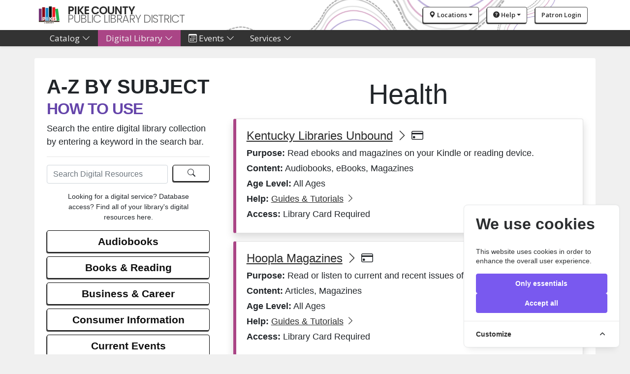

--- FILE ---
content_type: text/html; charset=UTF-8
request_url: http://informationplace.org/a-z/subject/health
body_size: 83125
content:
<!DOCTYPE html>
<html lang="en">

<head>
    <meta charset="utf-8">
    <meta name="viewport" content="width=device-width, initial-scale=1">
    <meta http-equiv="X-UA-Compatible" content="IE=edge">

    <link rel="stylesheet" href="http://informationplace.org/icons/bootstrap-icons.css">
    <link rel="stylesheet" href="http://informationplace.org/css/main.css">
    <link rel="stylesheet" href="http://informationplace.org/css/bootstrap.min.css">
    <link rel="icon" type="image/x-icon" href="http://informationplace.org/favicon.ico" />

    <title>PCPL A-Z Resources by Subject</title>

    <style >[wire\:loading], [wire\:loading\.delay], [wire\:loading\.inline-block], [wire\:loading\.inline], [wire\:loading\.block], [wire\:loading\.flex], [wire\:loading\.table], [wire\:loading\.grid], [wire\:loading\.inline-flex] {display: none;}[wire\:loading\.delay\.shortest], [wire\:loading\.delay\.shorter], [wire\:loading\.delay\.short], [wire\:loading\.delay\.long], [wire\:loading\.delay\.longer], [wire\:loading\.delay\.longest] {display:none;}[wire\:offline] {display: none;}[wire\:dirty]:not(textarea):not(input):not(select) {display: none;}input:-webkit-autofill, select:-webkit-autofill, textarea:-webkit-autofill {animation-duration: 50000s;animation-name: livewireautofill;}@keyframes livewireautofill { from {} }</style>
    <!-- Cookie Consent --><script src="http://informationplace.org/cookie-consent/script?id=1e65c801a5875eeca2121b8a66ccc092" defer></script></head>

<body>
    <!-- header -->

<header class="container-fluid shadow-sm my-0 px-0">

    <!-- brand logo -->

    <div class="container-xl hero-image">

        <div class="row justify-content-between align-items-center py-1 bg-transparent"

            style="background-color:rgb(255, 255, 255);font-size: 26px;">

            <div class="col-auto align-self-center p-0">

                <div class="col p-0 m-0">

                    <a href="/"><img class="img-fluid logo-img" src="/images/logo.jpg" alt="logo" width="60"></a>

                    <div class="logo align-middle">

                        <a href="/" class="m-0 p-0 hyper-logo">

                            <span class="logo-top">Pike County</span> <br>

                            <span class="logo-btm">Public Library District</span>

                        </a>

                    </div>

                </div>

            </div>

            <ul class="navbar-nav flex-row">

                <li class="nav-item dropdown">

                    <a class="btn mh-btn mr-3 d-none d-lg-block dropdown-toggle "

                        href="#" role="button" id="dropdownMenuLink1" data-toggle="dropdown" aria-expanded="false"><i

                            class="bi-geo-alt-fill"></i> Locations</a>

                    <div class="dropdown-menu rounded-0 shadow" aria-labelledby="dropdownMenuLink1">

                        <div class="d-flex flex-row p-1 text-center justify-content-around">

                            <div class="column-row">

                                <a class="dropdown-item" href="/locations/belfry">Belfry</a>

                                <a class="dropdown-item" href="/locations/elkhorn">Elkhorn</a>

                                <a class="dropdown-item" href="/locations/lee">Lee Avenue</a>

                            </div>

                            <div class="column-row">

                                <a class="dropdown-item" href="/locations/phelps">Phelps</a>

                                <a class="dropdown-item" href="/locations/pikeville">Pikeville</a>

                                <a class="dropdown-item" href="/locations/virgie">Virgie</a>

                            </div>

                        </div>



                        <div class="dropdown-divider"></div>

                        <div class="d-flex flex-row p-1">

                            <hr>

                            <a class="dropdown-item text-center" href="/locations">See All Locations <i

                                    class="bi-chevron-right"></i></a>

                        </div>

                    </div>



                </li>

                <li class="nav-item dropdown">

                    <a class="btn mh-btn mr-3 d-none d-lg-block dropdown-toggle "

                        href="#" role="button" id="dropdownMenuLink2" data-toggle="dropdown" aria-expanded="false"><i

                            class="bi-question-circle-fill"></i> Help</a>

                    <div class="dropdown-menu rounded-0 shadow" aria-labelledby="dropdownMenuLink2">

                        <a class="dropdown-item" href="/ask">Ask A Librarian</a>

                        <div class="dropdown-divider"></div>

                        <a class="dropdown-item" href="/contact">Contact Us</a>

                        <a class="dropdown-item" href="/faqs">FAQs</a>

                        <a class="dropdown-item" href="/guides-and-tutorials">Guides</a>

                    </div>

                </li>

                <a class="btn mh-btn mr-3" href="http://opac.informationplace.org/opac/pcpl/index.html"

                    role="button">Patron Login</a>

            </ul>

        </div>



    </div>

    <!-- menu bar -->

    <nav class="navbar navbar-expand-lg navbar-dark ctheme-2 p-0 d-block">

        <div class="container-xl">

            <div class="">

                <!-- main menu -->

                <button class="navbar-toggler border-0" type="button" data-toggle="modal" data-target="#mainMenu"

                    aria-controls="navbarNavAltMarkup" aria-expanded="false" aria-label="Toggle main menu">

                    <span class="text-light"><i class="bi-grid-3x3-gap-fill h3"></i></span>

                </button>

                <div class="modal fade" id="mainMenu" tabindex="-1" aria-labelledby="exampleModalLabel"

                    aria-hidden="true">

                    <div class="modal-dialog mx-0 my-0 vw-100" style="max-width: 100%;">

                        <div class="modal-content border-0  rounded-0">

                            <div class="modal-header ctheme-2 rounded-0">



                                <h5 class="modal-title text-light" id="exampleModalLabel1">MAIN MENU

                                </h5>

                                <button type="button" class="close" data-dismiss="modal" aria-label="Close">

                                    <span class="text-white" aria-hidden="true"><i class="bi-x-lg"></i></span>

                                </button>

                            </div>

                            <div class="modal-body p-2">

                                <div class="row justify-content-between" style="font-size: 80%;">

                                    <div class="col">

                                        <ul class="nav flex-column">

                                            <li class="nav-item mobile-menu-item">

                                                <a class="nav-link active py-0" href="/"><i

                                                        class="bi-house-fill"></i> Home</a>

                                            </li>

                                            <li class="nav-item mobile-menu-item">

                                                <a class="nav-link active py-0" href="/ask"><i

                                                        class="bi-chevron-right"></i> Ask A

                                                    Librarian</a>

                                            </li>

                                            <li class="nav-item mobile-menu-item">

                                                <a class="nav-link py-0"

                                                    href="http://opac.informationplace.org/opac/pcpl/"><i

                                                        class="bi-chevron-right"></i> Catalog</a>

                                            </li>

                                            <li class="nav-item mobile-menu-item">

                                                <a class="nav-link py-0" href="/digital-services"><i

                                                        class="bi-chevron-right"></i> Digital Services</a>

                                            </li>

                                            <li class="nav-item mobile-menu-item">

                                                <a class="nav-link py-0" href="/library-card"><i

                                                        class="bi-chevron-right"></i> Library

                                                    Card</a>

                                            </li>

                                            <li class="nav-item mobile-menu-item">

                                                <a class="nav-link py-0" href="/sardis-minutes"><i

                                                        class="bi-chevron-right"></i> Sardis Minutes</a>

                                            </li>

                                        </ul>

                                    </div>

                                    <div class="col">

                                        <ul class="nav flex-column">

                                            <li class="nav-item mobile-menu-item">

                                                <a class="nav-link py-0" href="/a-z-resources"><i

                                                        class="bi-chevron-right"></i> A-Z Resources</a>

                                            </li>

                                            <li class="nav-item mobile-menu-item">

                                                <a class="nav-link py-0" href="/computers"><i

                                                        class="bi-chevron-right"></i> Computers</a>

                                            </li>

                                            <li class="nav-item mobile-menu-item">

                                                <a class="nav-link py-0" href="/copy-and-print"><i

                                                        class="bi-chevron-right"></i> Copy &amp;

                                                    Print</a>

                                            </li>

                                            <li class="nav-item mobile-menu-item">

                                                <a class="nav-link py-0" href="/public-notary"><i

                                                        class="bi-chevron-right"></i> Notary</a>

                                            </li>

                                            <li class="nav-item mobile-menu-item">

                                                <a class="nav-link py-0" href="/wifi"><i class="bi-chevron-right"></i>

                                                    WiFi</a>

                                            </li>

                                            <li class="nav-item mobile-menu-item">

                                                <a class="nav-link py-0" href="/faqs"><i class="bi-chevron-right"></i>

                                                    FAQs</a>

                                            </li>

                                        </ul>

                                    </div>

                                </div>

                            </div>

                            <div class="modal-footer border-top-0">

                                <button type="button" class="btn ctheme-2 text-light"

                                    data-dismiss="modal">Close</button>

                            </div>

                        </div>

                    </div>

                </div>

                <!-- events menu -->

                <button class="navbar-toggler border-0" type="button" data-toggle="modal" data-target="#eventsMenu"

                    aria-controls="navbarNavAltMarkup" aria-expanded="false" aria-label="Toggle events menu">

                    <span class="text-light"><i class="bi-calendar3 h3"></i></span>

                </button>

                <div class="modal fade" id="eventsMenu" tabindex="-1" aria-labelledby="exampleModalLabel"

                    aria-hidden="true">

                    <div class="modal-dialog mx-0 my-0 vw-100" style="max-width: 100%;">

                        <div class="modal-content border-0  rounded-0">

                            <div class="modal-header ctheme-2 rounded-0">



                                <h5 class="modal-title text-light" id="exampleModalLabel1">EVENTS MENU

                                </h5>

                                <button type="button" class="close" data-dismiss="modal" aria-label="Close">

                                    <span class="text-light" aria-hidden="true"><i class="bi-x-lg"></i></span>

                                </button>

                            </div>

                            <div class="modal-body p-2">
                                <div class="row justify-content-between" style="font-size: 80%;">
                                    <div class="col">
                                        <ul class="nav flex-column">
                                            <li class="nav-item mobile-menu-item">
                                                <a class="nav-link active py-0" href="https://informationplace.libnet.info/events?r=today"><i
                                                        class="bi-chevron-right"></i> Today</a>
                                            </li>
                                            <li class="nav-item mobile-menu-item">
                                                <a class="nav-link active py-0" href="https://informationplace.libnet.info/events?r=tomorrow"><i
                                                        class="bi-chevron-right"></i> Tomorrow</a>
                                            </li>
                                            <li class="nav-item mobile-menu-item">
                                                <a class="nav-link py-0" href="https://informationplace.libnet.info/events?r=thisweek"><i
                                                        class="bi-chevron-right"></i>
                                                    This Week</a>
                                            </li>
                                            <li class="nav-item mobile-menu-item">
                                                <a class="nav-link py-0" href="https://informationplace.libnet.info/events?r=thismonth"><i
                                                        class="bi-chevron-right"></i> This Month</a>
                                            </li>
                                        </ul>
                                    </div>
                                    <div class="col">
                                        <ul class="nav flex-column">
                                            <li class="nav-item mobile-menu-item">
                                                <a class="nav-link py-0" href="https://informationplace.libnet.info/events"><i class="bi-chevron-right"></i>
                                                    See All Events</a>
                                            </li>
                                            <li class="nav-item mobile-menu-item">
                                                <a class="nav-link py-0" href="https://informationplace.libnet.info/myevents"><i class="bi-chevron-right"></i>
                                                    My Events</a>
                                            </li>
                                            <li class="nav-item mobile-menu-item">
                                                <a class="nav-link py-0" target="_blank"
                                                    href=" http://informationplace.org/storage/calendar/current.pdf
 "><i
                                                        class="bi-chevron-right"></i>
                                                    PDF Calendar</a>
                                            </li>
                                        </ul>
                                    </div>
                                </div>
                                <div class="row justify-content-between" style="font-size: 80%;">
                                    <div class="col">
                                        <ul class="nav flex-column">
                                            <li class="nav-item mobile-menu-item">
                                                <a class="nav-link py-0" href="/programming"><i class="bi-chevron-right"></i>
                                                    Program Resources</a>
                                            </li>
                                            <li class="nav-item mobile-menu-item">
                                                <a class="nav-link py-0" href="https://informationplace.libnet.info/reserve"><i class="bi-chevron-right"></i>
                                                    Reserve a Room</a>
                                            </li>
                                            <li class="nav-item mobile-menu-item">
                                                <a class="nav-link py-0" href="https://informationplace.libnet.info/myreservations"><i class="bi-chevron-right"></i>
                                                    My Reservations</a>
                                            </li>
                                        </ul>
                                    </div>
                                </div>
                            </div>

                            <div class="modal-footer border-top-0">

                                <button type="button" class="btn ctheme-2 text-light"

                                    data-dismiss="modal">Close</button>

                            </div>

                        </div>

                    </div>

                </div>

            </div>

            <div class="">

                <!-- locations -->

                <button class="navbar-toggler border-0" type="button" data-toggle="modal" data-target="#locationMenu"

                    aria-controls="navbarNavAltMarkup" aria-expanded="false" aria-label="Toggle navigation">

                    <span class="text-light"><i class="bi-geo-alt-fill h3"></i></span>

                </button>

                <div class="modal fade" id="locationMenu" tabindex="-1" aria-labelledby="exampleModalLabel"

                    aria-hidden="true">

                    <div class="modal-dialog mx-0 my-0 vw-100" style="max-width: 100%;">

                        <div class="modal-content border-0  rounded-0">

                            <div class="modal-header ctheme-2 rounded-0">



                                <h5 class="modal-title text-light" id="exampleModalLabel1">HOURS &amp; LOCATIONS MENU

                                </h5>

                                <button type="button" class="close" data-dismiss="modal" aria-label="Close">

                                    <span class="text-light" aria-hidden="true"><i class="bi-x-lg"></i></span>

                                </button>

                            </div>

                            <div class="modal-body p-2">

                                <div class="row justify-content-between" style="font-size: 80%;">

                                    <div class="col">

                                        <ul class="nav flex-column">

                                            <li class="nav-item mobile-menu-item">

                                                <a class="nav-link active py-0" href="/locations/belfry"><i

                                                        class="bi-chevron-right"></i> Belfry</a>

                                            </li>

                                            <li class="nav-item mobile-menu-item">

                                                <a class="nav-link active py-0" href="/locations/elkhorn"><i

                                                        class="bi-chevron-right"></i> Elkhorn</a>

                                            </li>

                                            <li class="nav-item mobile-menu-item">

                                                <a class="nav-link py-0" href="/locations/lee"><i

                                                        class="bi-chevron-right"></i> Lee Avenue</a>

                                            </li>

                                            <hr>

                                            <li class="nav-item mobile-menu-item">

                                                <a class="nav-link py-0" href="/locations"><i

                                                        class="bi-chevron-right"></i> All Locations</a>

                                            </li>

                                        </ul>

                                    </div>

                                    <div class="col">

                                        <ul class="nav flex-column">

                                            <li class="nav-item mobile-menu-item">

                                                <a class="nav-link py-0" href="/locations/phelps"><i

                                                        class="bi-chevron-right"></i> Phelps</a>

                                            </li>

                                            <li class="nav-item mobile-menu-item">

                                                <a class="nav-link py-0" href="/locations/pikeville"><i

                                                        class="bi-chevron-right"></i> Pikeville</a>

                                            </li>

                                            <li class="nav-item mobile-menu-item">

                                                <a class="nav-link py-0" href="/locations/virgie"><i

                                                        class="bi-chevron-right"></i> Virgie</a>

                                            </li>

                                        </ul>

                                    </div>

                                </div>

                            </div>

                            <div class="modal-footer border-top-0">

                                <button type="button" class="btn ctheme-2 text-light"

                                    data-dismiss="modal">Close</button>

                            </div>

                        </div>

                    </div>

                </div>

                <!-- help -->

                <button class="navbar-toggler border-0" type="button" data-toggle="modal" data-target="#helpMenu"

                    aria-controls="navbarNavAltMarkup" aria-expanded="false" aria-label="Toggle navigation">

                    <span class="text-light"><i class="bi-question-circle-fill h3"></i></span>

                </button>

                <div class="modal fade" id="helpMenu" tabindex="-1" aria-labelledby="exampleModalLabel"

                    aria-hidden="true">

                    <div class="modal-dialog mx-0 my-0 vw-100" style="max-width: 100%;">

                        <div class="modal-content border-0  rounded-0">

                            <div class="modal-header ctheme-2 rounded-0">



                                <h5 class="modal-title text-light" id="exampleModalLabel1">HELP MENU

                                </h5>

                                <button type="button" class="close" data-dismiss="modal" aria-label="Close">

                                    <span class="text-light" aria-hidden="true"><i class="bi-x-lg"></i></span>

                                </button>

                            </div>

                            <div class="modal-body p-2">

                                <div class="row justify-content-between" style="font-size: 80%;">

                                    <div class="col">

                                        <ul class="nav flex-column">

                                            <li class="nav-item mobile-menu-item">

                                                <a class="nav-link active py-0" href="/ask"><i

                                                        class="bi-chevron-right"></i> Ask A Librarian</a>

                                            </li>

                                            <li class="nav-item mobile-menu-item">

                                                <a class="nav-link py-0"

                                                    href="http://opac.informationplace.org/opac/pcpl/index.html#/register"><i

                                                        class="bi-chevron-right"></i> Registration</a>

                                            </li>

                                            <li class="nav-item mobile-menu-item">

                                                <a class="nav-link active py-0" href="/guides-and-tutorials"><i

                                                        class="bi-chevron-right"></i> Service Guides</a>

                                            </li>

                                        </ul>

                                    </div>

                                    <div class="col">

                                        <ul class="nav flex-column">

                                            <li class="nav-item mobile-menu-item">

                                                <a class="nav-link py-0" href="/contact"><i

                                                        class="bi-chevron-right"></i> Contact Us</a>

                                            </li>

                                            <li class="nav-item mobile-menu-item">

                                                <a class="nav-link py-0" href="/faqs"><i class="bi-chevron-right"></i>

                                                    FAQs</a>

                                            </li>

                                        </ul>

                                    </div>

                                </div>

                            </div>

                            <div class="modal-footer border-top-0">

                                <button type="button" class="btn ctheme-2 text-light"

                                    data-dismiss="modal">Close</button>

                            </div>

                        </div>

                    </div>

                </div>

            </div>



            <div class="collapse navbar-collapse" id="navbarNavAltMarkup">

                <div class="navbar-nav topnav">

                    <li class="nav-item fw-dropdown ctheme-2">

                        <a class="nav-link px-3 py-1 " href="#"

                            id="navbarDropdown01" role="button" data-toggle="dropdown" aria-expanded="false">Catalog <i

                                class="bi-chevron-down"></i></a>

                        <ul class="dropdown-menu fw-dropdown-menu fw1 rounded-0 mt-1 p-0"

                            aria-labelledby="navbarDropdown01">

                            <div class="d-flex align-items-start justify-content-start px-1 pb-5 pt-1 container-xl">

                                <li class="cb-right">

                                    <span class="dropdown-item-text"><strong>FEATURED</strong></span>

                                    <a class="dropdown-item text-left" style="color: #333333 !important;"

                                        href="http://opac.informationplace.org/opac/pcpl/">Catalog</a>

                                    <a class="dropdown-item text-left" style="color: #333333 !important;"

                                        href="http://opac.informationplace.org/opac/pcpl/#/justadded">Recently

                                        Added</a>

                                    <a class="dropdown-item text-left" style="color: #333333 !important;"

                                        href="http://opac.informationplace.org/opac/pcpl/index.html#/register">Register</a>

                                    <a class="dropdown-item text-left" style="color: #333333 !important;"

                                        href="http://opac.informationplace.org/opac/pcpl/#/trending">Trending</a>

                                </li>



                                <li class="cb-right"><span class="dropdown-item-text fw-bold"><strong>BY

                                            AGE</strong></span>

                                    <a class="dropdown-item text-left" style="color: #333333 !important;"

                                        href="http://opac.informationplace.org/opac/pcpl/#/search/criteria/srd0qa2UU44066692-4627-4249-5790-198403055572Xc1a1d0r0p0s0-t0-v0-h0">Children</a>

                                    <a class="dropdown-item text-left" style="color: #333333 !important;"

                                        href="http://opac.informationplace.org/opac/pcpl/#/search/criteria/srd0qa100UU44066692-4627-4249-5790-198403055572Xc1a1d0r0p0s0-t0-v0-h0">Teens</a>

                                    <a class="dropdown-item text-left" style="color: #333333 !important;"

                                        href="http://opac.informationplace.org/opac/pcpl/#/search/criteria/srd0qa1UU44066692-4627-4249-5790-198403055572Xc1a1d0r0p0s0-t0-v0-h0">Adults</a>

                                </li>



                                <li class="cb-right"><span

                                        class="dropdown-item-text fw-bold"><strong>FORMATS</strong></span>

                                    <a class="dropdown-item text-left" style="color: #333333 !important;"

                                        href="http://opac.informationplace.org/opac/pcpl/#/search/criteria/srd0qm104qm1qm116qm119qm120qsinUU44066692-4627-4249-5790-198403055572Xc1a1d0r0p0s0-t0-v0-h0">Books</a>

                                    <a class="dropdown-item text-left" style="color: #333333 !important;"

                                        href="http://opac.informationplace.org/opac/pcpl/#/search/criteria/srd0qm102qsinUU44066692-4627-4249-5790-198403055572Xc1a1d0r0p0s0-t0-v0-h0">Movies

                                        &amp; TV</a>

                                    <a class="dropdown-item text-left" style="color: #333333 !important;"

                                        href="http://opac.informationplace.org/opac/pcpl/#/search/criteria/srd0qm117qsinUU44066692-4627-4249-5790-198403055572Xc1a1d0r0p0s0-t0-v0-h0">Music</a>

                                    <a class="dropdown-item text-left" style="color: #333333 !important;"

                                        href="/stem-kits">STEM Kits</a>

                                    </li>



                                <li style="width: 25%;">

                                    <span class="dropdown-item-text"><i class="bi bi-arrow-left-circle-fill"></i>

                                        CATALOG</span>

                                    <p class="dropdown-item-text">

                                        <span class="text-break text-muted"><small>Explore the catalog by audience,

                                                formats,

                                                and what's trending.</small></span>

                                    </p>

                                </li>

                            </div>

                        </ul>

                    </li>

                    <li class="nav-item fw-dropdown ctheme-2">

                        <a class="nav-link px-3 py-1 active"

                            href="#" id="navbarDropdown02" role="button" data-toggle="dropdown"

                            aria-expanded="false">Digital Library <i class="bi-chevron-down"></i></a>

                        <ul class="dropdown-menu fw-dropdown-menu fw1 rounded-0 mt-1 p-0"

                            aria-labelledby="navbarDropdown02">

                            <div class="d-flex align-items-start justify-content-start px-1 pb-5 pt-1 container-xl">



                                <li class="cb-right">

                                    <span class="dropdown-item-text"><strong>FEATURED</strong></span>

                                    <a class="dropdown-item text-left" style="color: #333333 !important;"
                                        href="https://kyunbound.overdrive.com/">Overdrive</a>

                                    <a class="dropdown-item text-left" style="color: #333333 !important;"
                                        href="https://www.hoopladigital.com/">Hoopla</a>

                                    <a class="dropdown-item text-left" style="color: #333333 !important;"
                                        href="https://libbyapp.com/">Libby App</a>

                                    <a class="dropdown-item text-left" style="color: #333333 !important;"
                                        href="https://www.pressreader.com/catalog">PressReader</a>

                                    <a class="dropdown-item text-left" style="color: #333333 !important;"
                                        href="/sardis-minutes">Sardis Minutes</a>

                                </li>



                                <li class="cb-right">

                                    <span class="dropdown-item-text fw-bold"><strong>AUDIENCES</strong></span>

                                    <a class="dropdown-item text-left" style="color: #333333 !important;"
                                        href="/kids">Kids</a>

                                    <a class="dropdown-item text-left" style="color: #333333 !important;"
                                        href="/teens">Teens</a>

                                    <a class="dropdown-item text-left" style="color: #333333 !important;"
                                        href="/adults">Adults</a>

                                </li>



                                <li class="cb-right">

                                    <span class="dropdown-item-text fw-bold"><strong>SUBJECTS</strong></span>

                                    <a class="dropdown-item text-left" style="color: #333333 !important;"
                                        href="/digital-services">Digital Services</a>

                                    <a class="dropdown-item text-left" style="color: #333333 !important;"
                                        href="/a-z/subject/education">Education</a>

                                    <a class="dropdown-item text-left" style="color: #333333 !important;"
                                        href="/a-z/subject/genealogy">Genealogy</a>

                                    <a class="dropdown-item text-left" style="color: #333333 !important;"
                                        href="/a-z/subject/newspaper-and-magazine-articles">Newspapers</a>

                                    <a class="dropdown-item text-left" style="color: #333333 !important;"
                                        href="/a-z/subject/audiobooks">A-Z By Subject</a>

                                </li>



                                <li style="width: 25%;">

                                    <span class="dropdown-item-text"><i class="bi bi-arrow-left-circle-fill"></i>

                                        DIGITAL LIBRARY</span>

                                    <p class="dropdown-item-text">

                                        <span class="text-break text-muted"><small>Find featured online services,

                                                library

                                                resources, databases and more. </small></span>

                                    </p>

                                    <p class="dropdown-item-text">

                                        <span class="text-break text-muted"><small><i>Can't come in? Use the digital

                                                    library!</i></small></span>

                                    </p>

                                </li>

                            </div>

                        </ul>

                    </li>

                    <li class="nav-item fw-dropdown ctheme-2">

                        <a class="nav-link px-3 py-1 " href="#"

                            id="navbarDropdown03" role="button" data-toggle="dropdown" aria-expanded="false">

                            <i class="bi-calendar3"></i> Events <i class="bi-chevron-down"></i></a>

                        <ul class="dropdown-menu fw-dropdown-menu fw1 rounded-0 mt-1 p-0"

                            aria-labelledby="navbarDropdown03">

                            <div class="d-flex align-items-start justify-content-start px-1 pb-5 pt-1 container-xl">

                                <li class="cb-right">
                                    <span class="dropdown-item-text"><strong>EXPLORE</strong></span>
                                    <a class="dropdown-item text-left" style="color: #333333 !important;"
                                        href="https://informationplace.libnet.info/events?r=today">Today</a>
                                    <a class="dropdown-item text-left" style="color: #333333 !important;"
                                        href="https://informationplace.libnet.info/events?r=tomorrow">Tomorrow</a>
                                    <a class="dropdown-item text-left" style="color: #333333 !important;"
                                        href="https://informationplace.libnet.info/events?r=thisweek">This Week</a>
                                    <a class="dropdown-item text-left" style="color: #333333 !important;"
                                        href="https://informationplace.libnet.info/events?r=nextweek">Next Week</a>
                                    <a class="dropdown-item text-left" style="color: #333333 !important;"
                                        href="https://informationplace.libnet.info/events">See
                                        All Events</a>
                                </li>

                                <li class="cb-right"><span
                                        class="dropdown-item-text fw-bold"><strong>FEATURED</strong></span>
                                    <a class="dropdown-item text-left" style="color: #333333 !important;"
                                        href="https://informationplace.libnet.info/myevents">My Events</a>
                                    <a class="dropdown-item text-left" style="color: #333333 !important;"
                                        href="/programming">Program Resources</a>
                                    <a class="dropdown-item text-left" style="color: #333333 !important;" target="_blank"
                                        href=" http://informationplace.org/storage/calendar/current.pdf
 ">Monthly Print Calendar</a>
                                    <a class="dropdown-item text-left" style="color: #333333 !important;" target="_blank"
                                        href="https://informationplace.libnet.info/reserve">Reserve a Room</a>
                                    <a class="dropdown-item text-left" style="color: #333333 !important;" target="_blank"
                                        href="https://informationplace.libnet.info/myreservations">My Reservations</a>
                                </li>

                                <li style="width: 25%;">

                                    <span class="dropdown-item-text"><i class="bi bi-arrow-left-circle-fill"></i>
                                        EVENTS &amp; PROGRAMMING</span>
                                    <p class="dropdown-item-text">
                                        <span class="text-break text-muted"><small>Find information about the latest
                                                library events and register for upcoming programs.</small></span>
                                    </p>
                                </li>

                            </div>

                        </ul>

                    </li>

                    <li class="nav-item fw-dropdown ctheme-2">

                        <a class="nav-link px-3 py-1 "

                            href="#" id="navbarDropdown04" role="button" data-toggle="dropdown"

                            aria-expanded="false">Services <i class="bi-chevron-down"></i></a>

                        <ul class="dropdown-menu fw-dropdown-menu fw1 rounded-0 mt-1 p-0"

                            aria-labelledby="navbarDropdown04">

                            <div class="d-flex align-items-start justify-content-start px-1 pb-5 pt-1 container-xl">



                                <li class="cb-right">

                                    <span class="dropdown-item-text"><strong>FEATURED</strong></span>

                                    <a class="dropdown-item text-left" style="color: #333333 !important;"

                                        href="/ask">Ask A Librarian</a>

                                    <a class="dropdown-item text-left" style="color: #333333 !important;"

                                        href="/library-card">Get A Library Card</a>

                                    <a class="dropdown-item text-left" style="color: #333333 !important;"

                                        href="/meeting-rooms">Meeting Room Requests</a>

                                    <a class="dropdown-item text-left" style="color: #333333 !important;"

                                        href="/digital-services">Digital Services</a>

                                    <a class="dropdown-item text-left" style="color: #333333 !important;"

                                        href="/guides-and-tutorials">Service Guides</a>

                                </li>



                                <li class="cb-right"><span

                                        class="dropdown-item-text fw-bold"><strong>INTERESTS</strong></span>

                                    <a class="dropdown-item text-left" style="color: #333333 !important;"

                                        href="/public-notary">Notary</a>

                                    <a class="dropdown-item text-left" style="color: #333333 !important;"

                                        href="/sardis-minutes">Sardis Minutes</a>

                                    <a class="dropdown-item text-left" style="color: #333333 !important;"

                                        href="/stem-kits">STEM Learning</a>

                                    <a class="dropdown-item text-left" style="color: #333333 !important;"

                                        href="/genealogy">Genealogy</a>

                                </li>



                                <li class="cb-right"><span

                                        class="dropdown-item-text fw-bold"><strong>TECHNOLOGY</strong></span>

                                    <a class="dropdown-item text-left" style="color: #333333 !important;"

                                        href="/computers">Computers</a>

                                    <a class="dropdown-item text-left" style="color: #333333 !important;"

                                        href="/copy-and-print">Copy &amp; Print</a>

                                    <a class="dropdown-item text-left" style="color: #333333 !important;"

                                        href="/copy-and-print#poster">Laminate & Posters</a>

                                    <a class="dropdown-item text-left" style="color: #333333 !important;"

                                        href="/technology-training">Technology Training</a>

                                    <a class="dropdown-item text-left" style="color: #333333 !important;"

                                        href="/scan-and-fax">Scan &amp; Fax</a>

                                    <a class="dropdown-item text-left" style="color: #333333 !important;"

                                        href="/wifi">WiFi</a>



                                </li>



                                <li style="width: 25%;">

                                    <span class="dropdown-item-text"><i class="bi bi-arrow-left-circle-fill"></i>

                                        Services</span>

                                    <p class="dropdown-item-text">

                                        <span class="text-break text-muted"><small>Find support and assistance with

                                                your

                                                library's services.</small></span>

                                    </p>

                                </li>

                            </div>

                        </ul>

                    </li>

                </div>

            </div>



        </div>

    </nav>

</header>
    <div class="container-xl p-3 mt-4 bg-white rounded">
            <div class="row gap-3">
                <div class="col-12 col-md-4 p-4 bg-white">

                    <h1 class="type-head-t5">A-Z by Subject</h1>
                    <h2 class="type-subhead-t1">How to Use</h2>
                    <p>Search the entire digital library collection by entering a
                        keyword in the search bar.
                    </p>
                    <hr>
                    <!-- search bar -->
                    <div class="col p-0 bg-transparent mb-2">
                        <form type="GET" action="http://informationplace.org/a-z-search">
                            <div class="form-row">
                                <div class="col-10 col-md-9">
                                    <input type="text" name="query" class="form-control"
                                        placeholder="Search Digital Resources"
                                        value="">
                                </div>
                                <div class="col-2 col-md-3">
                                    <button class="btn cta rounded w-100" type="submit"><i class="bi-search h6"></i>
                                    </button>
                                </div>
                            </div>

                        </form>
                    </div>
                    <!-- end search bar -->
                    <div class="flex-column">
                        <div class="col text-center bg-white">
                            <p class="small pt-2">Looking for a digital service? Database access? Find all of your
                                library's digital resources here.</p>
                        </div>
                        <a class="btn d-block cta7 mb-2 "
                            href="/a-z/subject/audiobooks" role="button">Audiobooks</a>
                        <a class="btn d-block cta7 mb-2 "
                            href="/a-z/subject/books-and-reading" role="button">Books & Reading</a>
                        <a class="btn d-block cta7 mb-2 "
                            href="/a-z/subject/business-and-career" role="button">Business & Career</a>
                        <a class="btn d-block cta7 mb-2 "
                            href="/a-z/subject/consumer-information" role="button">Consumer Information</a>
                        <a class="btn d-block cta7 mb-2 "
                            href="/a-z/subject/current-events" role="button">Current Events</a>
                        <a class="btn d-block cta7 mb-2 "
                            href="/a-z/subject/dictionaries-and-encyclopedias" role="button">Dictionaries &
                            Encyclopedias</a>
                        <a class="btn d-block cta7 mb-2 "
                            href="/a-z/subject/ebooks" role="button">eBooks</a>
                        <a class="btn d-block cta7 mb-2 "
                            href="/a-z/subject/education" role="button">Education</a>
                        <a class="btn d-block cta7 mb-2 "
                            href="/a-z/subject/genealogy" role="button">Genealogy</a>
                        <a class="btn d-block cta7 mb-2 "
                            href="/a-z/subject/government" role="button">Government</a>
                        <a class="btn d-block cta7 mb-2 active"
                            href="/a-z/subject/health" role="button">Health</a>
                        <a class="btn d-block cta7 mb-2 "
                            href="/a-z/subject/newspaper-and-magazine-articles" role="button">Newspaper &amp; Magazine
                            Articles</a>
                        <a class="btn d-block cta7 mb-2 "
                            href="/a-z/subject/science-and-nature" role="button">Science &amp; Nature</a>

                    </div>
                </div>

                <div class="col-12 col-md-8 p-4 bg-white">
                    <p class="display-4 text-center">Health</p>
                                        <div class="card my-3 t1-card-body shadow">
                        <div class="card-body">
                            <h2 class="h4"><a href="https://kyunbound.overdrive.com/library/magazines"><u>Kentucky Libraries Unbound</u> <i
                                        class="bi-chevron-right"></i></a>
                                                                <i class="bi-credit-card"></i>
                                                            </h2>
                                                        <p class="p-0 mb-1"><strong>Purpose:</strong> Read ebooks and magazines on your Kindle or reading device.</p>
                                                                                    <p class="p-0 mb-1"><strong>Content:</strong> Audiobooks, eBooks, Magazines</p>
                                                                                    <p class="p-0 mb-1"><strong>Age Level:</strong> All Ages</p>
                                                                                    <p class="p-0 mb-1"><strong>Help:</strong> <a href="https://help.overdrive.com/?Key=kyunbound&amp;Sup=&amp;edge=true&amp;_ga=2.105958528.208976971.1659967180-1041684713.1657917702">
                                    <u>Guides &amp; Tutorials</u> <i class="bi-chevron-right"></i>
                                </a></p>
                                                                                    <p class="p-0 mb-1"><strong>Access:</strong> Library Card Required</p>
                                                    </div>
                    </div>
                                        <div class="card my-3 t1-card-body shadow">
                        <div class="card-body">
                            <h2 class="h4"><a href="https://www.hoopladigital.com/login"><u>Hoopla Magazines</u> <i
                                        class="bi-chevron-right"></i></a>
                                                                <i class="bi-credit-card"></i>
                                                            </h2>
                                                        <p class="p-0 mb-1"><strong>Purpose:</strong> Read or listen to current and recent issues of popular magazines.</p>
                                                                                    <p class="p-0 mb-1"><strong>Content:</strong> Articles, Magazines</p>
                                                                                    <p class="p-0 mb-1"><strong>Age Level:</strong> All Ages</p>
                                                                                    <p class="p-0 mb-1"><strong>Help:</strong> <a href="hoopladigital.com">
                                    <u>Guides &amp; Tutorials</u> <i class="bi-chevron-right"></i>
                                </a></p>
                                                                                    <p class="p-0 mb-1"><strong>Access:</strong> Library Card Required</p>
                                                    </div>
                    </div>
                                        <div class="card my-3 t1-card-body shadow">
                        <div class="card-body">
                            <h2 class="h4"><a href="https://www.hoopladigital.com/browse/ebook/popular"><u>Hoopla Ebooks</u> <i
                                        class="bi-chevron-right"></i></a>
                                                                <i class="bi-credit-card"></i>
                                                            </h2>
                                                        <p class="p-0 mb-1"><strong>Purpose:</strong> Read or listen to ebooks.</p>
                                                                                    <p class="p-0 mb-1"><strong>Content:</strong> Audiobooks, Ebooks</p>
                                                                                    <p class="p-0 mb-1"><strong>Age Level:</strong> All Ages</p>
                                                                                    <p class="p-0 mb-1"><strong>Help:</strong> <a href="https://www.hoopladigital.com/browse/ebook/popular">
                                    <u>Guides &amp; Tutorials</u> <i class="bi-chevron-right"></i>
                                </a></p>
                                                                                    <p class="p-0 mb-1"><strong>Access:</strong> Library Card Required</p>
                                                    </div>
                    </div>
                                        <div class="card my-3 t1-card-body shadow">
                        <div class="card-body">
                            <h2 class="h4"><a href="https://kyvl.org/"><u>KYVL</u> <i
                                        class="bi-chevron-right"></i></a>
                                                            </h2>
                                                        <p class="p-0 mb-1"><strong>Purpose:</strong> A platform for shared digital collections in the Commonwealth of Kentucky.</p>
                                                                                    <p class="p-0 mb-1"><strong>Content:</strong> Databases, Audiobooks, Articles, Ebooks, Journals, Research Tools, Educational Resources</p>
                                                                                    <p class="p-0 mb-1"><strong>Age Level:</strong> All Ages</p>
                                                                                    <p class="p-0 mb-1"><strong>Help:</strong> <a href="https://kyvl.org/about">
                                    <u>Guides &amp; Tutorials</u> <i class="bi-chevron-right"></i>
                                </a></p>
                                                                                    <p class="p-0 mb-1"><strong>Access:</strong> Only available inside the Library</p>
                                                    </div>
                    </div>
                                        <div class="card my-3 t1-card-body shadow">
                        <div class="card-body">
                            <h2 class="h4"><a href="https://www.proquest.com/index?parentSessionId=f3m4IDppdgW5m5L6BjXIOxcKA8Ck9991%2BW7vO62qrN4%3D"><u>ProQuest Databases</u> <i
                                        class="bi-chevron-right"></i></a>
                                                                <i class="bi-credit-card"></i>
                                                            </h2>
                                                        <p class="p-0 mb-1"><strong>Purpose:</strong> Access peer reviewed scholarly journals, books, videos &amp; audio, dissertations and themes with advanced search features.</p>
                                                                                    <p class="p-0 mb-1"><strong>Content:</strong> Scholarly Journals, Books, Videos, Audio, Dissertations, Peer Reviews</p>
                                                                                    <p class="p-0 mb-1"><strong>Age Level:</strong> All Ages</p>
                                                                                    <p class="p-0 mb-1"><strong>Help:</strong> <a href="https://www.proquest.com/info/pqrcvideos#">
                                    <u>Guides &amp; Tutorials</u> <i class="bi-chevron-right"></i>
                                </a></p>
                                                                                    <p class="p-0 mb-1"><strong>Access:</strong> Library Card Required</p>
                                                    </div>
                    </div>
                                        <div class="card my-3 t1-card-body shadow">
                        <div class="card-body">
                            <h2 class="h4"><a href="https://www.learningexpresshub.com/ProductEngine/LELIndex.html#/learningexpresslibrary/libraryhome"><u>EBSCO LearningExpress</u> <i
                                        class="bi-chevron-right"></i></a>
                                                                <i class="bi-credit-card"></i>
                                                            </h2>
                                                        <p class="p-0 mb-1"><strong>Purpose:</strong> Find tests, tutorials, and ebooks.</p>
                                                                                    <p class="p-0 mb-1"><strong>Content:</strong> Career Prep, GED Test Prep, ACT, SAT, &amp; AP Test Prep, Educator Resources, Adult Core Skills, Computer Skills</p>
                                                                                    <p class="p-0 mb-1"><strong>Age Level:</strong> All Ages</p>
                                                                                    <p class="p-0 mb-1"><strong>Help:</strong> <a href="https://www.learningexpresshub.com/ProductEngine/LELIndex.html#/collection/learningexpresslibrary/one/help/faq">
                                    <u>Guides &amp; Tutorials</u> <i class="bi-chevron-right"></i>
                                </a></p>
                                                                                    <p class="p-0 mb-1"><strong>Access:</strong> Library Card Required</p>
                                                    </div>
                    </div>
                    

                </div>

                <div class="col-12 bg-white p-4">
                    <hr>
                    <div class="row mt-4 gap-3">
                        <div class="col text-right">
                            <button class="btn btn-light border-light" onclick="window.print()">
                                <i class="bi-printer-fill h5"></i>
                            </button>
                        </div>

                    </div>
                </div>

            </div>
        </div>

    <footer class="container-fluid border-theme mt-5 mb-0 pb-2 pt-4">

    <div class="container-xl">
        <div class="row">
            <!-- Contact -->
            <div class="col-12 col-sm-12 col-lg-4">
                <div class="single-footer-widget">

                    <!-- Footer Logo-->
                    <div class="col-auto px-4 py-2 contact-card">
                        <h5 class="m-0"><a href="/contact">Contact Us</a></h5>
                        <p class="m-0">Pike County Public Library District</p>
                        <p class="m-0">Monday-Wednesday 9:00-6:00</p>
                        <p class="m-0">Tuesday-Thursday 10:00-7:00</p>
                        <p class="m-0">Friday-Saturday 9:00-6:00</p>
                        <p class="m-0"><a href="tel:+6064376001"
                                class="text-decoration-underline"><strong>606-437-6001</strong></a>
                        </p>
                    </div>

                    <div class="row">
                        <div class="col-12 pt-3">
                            <p class="text-center small">
                                <img src="/images/logo.jpg" width="40px" alt="logo"> Serving Pike County's
                                Information Needs Since 1979.
                            </p>
                        </div>
                    </div>



                </div>
            </div>

            <!-- About Us -->
            <div class="col-12 col-sm-6 col-md-3 col-lg-2">
                <div class="single-footer-widget">
                    <!-- Widget Title-->
                    <h5 class="widget-title text-center-md">About Us</h5>
                    <!-- Footer Menu-->
                    <div class="footer_menu">
                        <ul class="p-0">
                            <li><a href="/contact">Contact Us</a></li>
                            <li><a href="/employment">Employment</a></li>
                            <li><a href="/policy-and-guidelines">Policies &amp; Guidelines</a></li>
                        </ul>
                    </div>
                </div>
            </div>
            <!-- Connect -->
            <div class="col-12 col-sm-6 col-md-3 col-lg-2">
                <div class="single-footer-widget">
                    <!-- Widget Title-->
                    <h5 class="widget-title text-center-md">Connect</h5>
                    <!-- Footer Menu-->
                    <div class="footer_menu">
                        <ul class="p-0">
                            <li>
                            <li><a href="/ask">Ask a Librarian</a></li>
                            <li><a href="http://opac.informationplace.org/opac/pcpl/index.html">Explore Catalog</a></li>
                            <li><a href="https://www.facebook.com/Pike-County-Libraries-165633916891003"
                                data-toggle="tooltip" data-placement="top" title=""
                                data-original-title="Facebook">
                                Facebook <i class="bi-facebook h6"></i></a>
                            </li>
                            <li><a href="/library-card">Get a Library Card</a></li>
                        </ul>
                    </div>
                </div>
            </div>
            <!-- Information -->
            <div class="col-12 col-sm-6 col-md-3 col-lg-2">
                <div class="single-footer-widget">
                    <!-- Widget Title-->
                    <h5 class="widget-title text-center-md">Information</h5>
                    <!-- Footer Menu-->
                    <div class="footer_menu">
                        <ul class="p-0">
                            <li><a href="/accessibility">Accessibility</a></li>
                            <li><a href="/locations">Branch Locations</a></li>
                            <li><a href="/faqs">FAQs</a></li>
                            <li><a href="/closures">Holidays &amp; Closures</a></li>
                            <li><a href="/locations">Hours of Operation</a></li>
                        </ul>
                    </div>
                </div>
            </div>
            <!-- Resources-->
            <div class="col-12 col-sm-6 col-md-3 col-lg-2">
                <div class="single-footer-widget">
                    <!-- Widget Title-->
                    <h5 class="widget-title text-center-sm">Resources</h5>
                    <!-- Footer Menu-->
                    <div class="footer_menu">
                        <ul class="p-0">
                            <li><a href="/a-z-resources">A-Z Resources</a></li>
                            <li><a href="/a-z-resources">Career Resources</a></li>
                            <li><a href="/a-z-resources">Community Resources</a></li>
                            <li><a href="/digital-services">Digital Services</a></li>
                            <li><a href="/a-z-resources">Educational Resources</a></li>
                        </ul>
                    </div>
                </div>
            </div>

        </div>
        <div class="row text-center justify-content-center">
            <ul class="nav justify-content-center">
                <li class="nav-item p-0">
                    <p class="nav-link disabled">Copyright &copy; 2021-2024 PCPLD</a></p>
                </li>
                <li class="nav-item p-0">
                    <a class="nav-link text-secondary" href="/accessibility">Accessibilty Statement</a>
                </li>
                <li class="nav-item p-0">
                    <a class="nav-link text-secondary" href="/privacy">Privacy Policy</a>
                </li>
                <li class="nav-item">
                    <a class="nav-link text-secondary" href="/terms-and-conditions">Terms &amp; Conditions</a>
                </li>
                <li class="nav-item">
                    <a class="nav-link text-secondary" href="/website-feedback">Website Feedback</a>
                </li>
            </ul>
        </div>
    </div>
</footer>
    <script src="/livewire/livewire.js?id=c69d0f2801c01fcf8166" data-turbo-eval="false" data-turbolinks-eval="false" ></script><script data-turbo-eval="false" data-turbolinks-eval="false" >window.livewire = new Livewire();window.Livewire = window.livewire;window.livewire_app_url = '';window.livewire_token = 'VH72rniRqzbRM7cRTuWgn1lDrnHBKtFPx0MVeUwT';window.deferLoadingAlpine = function (callback) {window.addEventListener('livewire:load', function () {callback();});};let started = false;window.addEventListener('alpine:initializing', function () {if (! started) {window.livewire.start();started = true;}});document.addEventListener("DOMContentLoaded", function () {if (! started) {window.livewire.start();started = true;}});</script>
    <script src="https://cdn.jsdelivr.net/npm/jquery@3.5.1/dist/jquery.slim.min.js"
        integrity="sha384-DfXdz2htPH0lsSSs5nCTpuj/zy4C+OGpamoFVy38MVBnE+IbbVYUew+OrCXaRkfj" crossorigin="anonymous">
    </script>
    <script src="http://informationplace.org/js/bootstrap.bundle.min.js"></script>
    <aside id="cookies-policy" class="cookies cookies--no-js" data-text="{&quot;more&quot;:&quot;More details&quot;,&quot;less&quot;:&quot;Less details&quot;}">
    <div class="cookies__alert">
        <div class="cookies__container">
            <div class="cookies__wrapper">
                <h2 class="cookies__title">We use cookies</h2>
                <div class="cookies__intro">
                    <p>This website uses cookies in order to enhance the overall user experience.</p>
                                    </div>
                <div class="cookies__actions">
                    <form action="http://informationplace.org/cookie-consent/accept-essentials" method="post" data-cookie-action="accept.essentials" class="cookiesBtn cookiesBtn--essentials">
    <input type="hidden" name="_token" value="VH72rniRqzbRM7cRTuWgn1lDrnHBKtFPx0MVeUwT">    <button type="submit" class="cookiesBtn__link">
        <span class="cookiesBtn__label">Only essentials</span>
    </button>
</form>
                    <form action="http://informationplace.org/cookie-consent/accept-all" method="post" data-cookie-action="accept.all" class="cookiesBtn cookiesBtn--accept">
    <input type="hidden" name="_token" value="VH72rniRqzbRM7cRTuWgn1lDrnHBKtFPx0MVeUwT">    <button type="submit" class="cookiesBtn__link">
        <span class="cookiesBtn__label">Accept all</span>
    </button>
</form>
                </div>
            </div>
        </div>
            <a href="#cookies-policy-customize" class="cookies__btn cookies__btn--customize">
                <span>Customize</span>
                <svg width="20" height="20" viewBox="0 0 20 20" fill="none" xmlns="http://www.w3.org/2000/svg" aria-hidden="true">
                    <path d="M14.7559 11.9782C15.0814 11.6527 15.0814 11.1251 14.7559 10.7996L10.5893 6.63297C10.433 6.47669 10.221 6.3889 10 6.38889C9.77899 6.38889 9.56703 6.47669 9.41075 6.63297L5.24408 10.7996C4.91864 11.1251 4.91864 11.6527 5.24408 11.9782C5.56951 12.3036 6.09715 12.3036 6.42259 11.9782L10 8.40074L13.5774 11.9782C13.9028 12.3036 14.4305 12.3036 14.7559 11.9782Z" fill="#2C2E30"/>
                </svg>
            </a>
        <div class="cookies__expandable cookies__expandable--custom" id="cookies-policy-customize">
            <form action="http://informationplace.org/cookie-consent/configure" method="post" class="cookies__customize">
                <input type="hidden" name="_token" value="VH72rniRqzbRM7cRTuWgn1lDrnHBKtFPx0MVeUwT">                <div class="cookies__sections">
                                        <div class="cookies__section">
                        <label for="cookies-policy-check-essentials" class="cookies__category">
                                                            <input type="hidden" name="categories[]" value="essentials" />
                                <input type="checkbox" name="categories[]" value="essentials" id="cookies-policy-check-essentials" checked="checked" disabled="disabled" />
                                                        <span class="cookies__box">
                                <strong class="cookies__label">Essential cookies</strong>
                            </span>
                                                            <p class="cookies__info">There are some cookies that we have to include in order for certain web pages to function. For this reason, they do not require your consent.</p>
                                                    </label>

                        <div class="cookies__expandable" id="cookies-policy-essentials">
                            <ul class="cookies__definitions">
                                                                <li class="cookies__cookie">
                                    <p class="cookies__name">laravel_cookie_consent</p>
                                    <p class="cookies__duration">1 year 1 month 1 day</p>
                                                                            <p class="cookies__description">Used to store the user&#039;s cookie consent preferences.</p>
                                                                    </li>
                                                                <li class="cookies__cookie">
                                    <p class="cookies__name">laravel_session</p>
                                    <p class="cookies__duration">2 hours</p>
                                                                            <p class="cookies__description">Used to identify the user&#039;s browsing session.</p>
                                                                    </li>
                                                                <li class="cookies__cookie">
                                    <p class="cookies__name">XSRF-TOKEN</p>
                                    <p class="cookies__duration">2 hours</p>
                                                                            <p class="cookies__description">Used to secure both the user and our website against cross-site request forgery attacks.</p>
                                                                    </li>
                                                            </ul>
                        </div>
                        <a href="#cookies-policy-essentials" class="cookies__details">More details</a>
                    </div>
                                    </div>
                <div class="cookies__save">
                    <button type="submit" class="cookiesBtn__link">Save settings</button>
                </div>
            </form>
        </div>
    </div>
</aside>



<script data-cookie-consent>
    (()=>{var e,t={670:()=>{var e=document.querySelector("#cookies-policy"),t=document.querySelector(".cookiereset");if(t&&t.addEventListener("submit",(function(e){return function(e){if(e.preventDefault(),document.querySelector("#cookies-policy"))return;window.LaravelCookieConsent.reset()}(e)})),e){var o=e.querySelector(".cookies__btn--customize"),n=e.querySelectorAll(".cookies__details"),i=e.querySelector(".cookiesBtn--accept"),r=e.querySelector(".cookiesBtn--essentials"),s=e.querySelector(".cookies__customize"),c=JSON.parse(e.getAttribute("data-text"));e.removeAttribute("data-text"),e.classList.remove("cookies--no-js"),e.classList.add("cookies--closing"),setTimeout((function(){e.classList.remove("cookies--closing")}),310);for(var u=0;u<n.length;u++)n[u].addEventListener("click",(function(e){return a(e,e.target,!1)}));o.addEventListener("click",(function(e){return a(e,o)})),i.addEventListener("submit",(function(e){return function(e){e.preventDefault(),window.LaravelCookieConsent.acceptAll(),l()}(e)})),r.addEventListener("submit",(function(e){return function(e){e.preventDefault(),window.LaravelCookieConsent.acceptEssentials(),l()}(e)})),s.addEventListener("submit",(function(e){return function(e){e.preventDefault(),window.LaravelCookieConsent.configure(new FormData(e.target)),l()}(e)})),window.addEventListener("resize",(function(t){window.innerHeight<=e.offsetHeight?e.querySelector(".cookies__sections").style.maxHeight="50vh":e.querySelector(".cookies__sections").removeAttribute("style")}))}function a(t,o){var n=!(arguments.length>2&&void 0!==arguments[2])||arguments[2];t.preventDefault(),t.target.blur();var i=e.querySelector(o.getAttribute("href")),r=i.firstElementChild.offsetHeight,s=i.classList.contains("cookies__expandable--open");i.setAttribute("style","height:"+(s?r:0)+"px"),function(e,t,o){if(e)return;o.target.textContent=t?c.more:c.less}(n,s,t),setTimeout((function(){i.classList.toggle("cookies__expandable--open"),i.setAttribute("style","height:"+(s?0:r)+"px"),setTimeout((function(){i.removeAttribute("style")}),310)}),10),function(t,o){if(!t)return;var n=e.querySelector(".cookies__container"),i=n.firstElementChild.offsetHeight;n.setAttribute("style","height:"+(o?0:i)+"px"),setTimeout(function(e){return function(){e.classList.toggle("cookies--show"),n.classList.toggle("cookies__container--hide"),n.setAttribute("style","height:"+(o?i:0)+"px"),setTimeout((function(){n.removeAttribute("style")}),320)}}(e),10)}(n,s)}function l(){e.classList.add("cookies--closing"),setTimeout(function(e){return function(){e.parentNode.querySelectorAll("[data-cookie-consent]").forEach((function(e){e.parentNode.removeChild(e)})),e.parentNode.removeChild(e)}}(e),210)}},711:()=>{}},o={};function n(e){var i=o[e];if(void 0!==i)return i.exports;var r=o[e]={exports:{}};return t[e](r,r.exports,n),r.exports}n.m=t,e=[],n.O=(t,o,i,r)=>{if(!o){var s=1/0;for(l=0;l<e.length;l++){for(var[o,i,r]=e[l],c=!0,u=0;u<o.length;u++)(!1&r||s>=r)&&Object.keys(n.O).every((e=>n.O[e](o[u])))?o.splice(u--,1):(c=!1,r<s&&(s=r));if(c){e.splice(l--,1);var a=i();void 0!==a&&(t=a)}}return t}r=r||0;for(var l=e.length;l>0&&e[l-1][2]>r;l--)e[l]=e[l-1];e[l]=[o,i,r]},n.o=(e,t)=>Object.prototype.hasOwnProperty.call(e,t),(()=>{var e={663:0,296:0};n.O.j=t=>0===e[t];var t=(t,o)=>{var i,r,[s,c,u]=o,a=0;if(s.some((t=>0!==e[t]))){for(i in c)n.o(c,i)&&(n.m[i]=c[i]);if(u)var l=u(n)}for(t&&t(o);a<s.length;a++)r=s[a],n.o(e,r)&&e[r]&&e[r][0](),e[r]=0;return n.O(l)},o=self.webpackChunklaravel_cookie_consent=self.webpackChunklaravel_cookie_consent||[];o.forEach(t.bind(null,0)),o.push=t.bind(null,o.push.bind(o))})(),n.O(void 0,[296],(()=>n(670)));var i=n.O(void 0,[296],(()=>n(711)));i=n.O(i)})();
</script>
<style data-cookie-consent>
    #cookies-policy.cookies{bottom:0;font-size:16px;max-height:100%;max-width:100%;overflow:auto;position:fixed;right:0;transition:transform .2s ease-out,opacity .2s ease-out;z-index:9999}#cookies-policy.cookies--closing{opacity:0;transform:translateY(10px)}#cookies-policy.cookies--show .cookies__btn--customize{border-bottom:1px solid #e7e8e9;border-top:none}#cookies-policy.cookies--show .cookies__btn svg{transform:rotate(180deg)}#cookies-policy.cookies--no-js .cookies__expandable:target,#cookies-policy.cookies--no-js .cookies__section .cookies__expandable{height:auto;opacity:1;transition:height .3s ease-out,opacity .3s ease-out;visibility:visible}#cookies-policy.cookies--no-js .cookies__details{display:none}#cookies-policy.cookies--no-js .cookies__sections{max-height:-moz-fit-content;max-height:fit-content}#cookies-policy.cookies--no-js svg{display:none}#cookies-policy .cookies__expandable{display:block;height:0;opacity:0;overflow:hidden;transition:height .3s ease-out,opacity .3s ease-out,visibility 0s linear .3s;visibility:hidden}#cookies-policy .cookies__expandable--open{height:auto;opacity:1;transition:height .3s ease-out,opacity .3s ease-out;visibility:visible}#cookies-policy .cookies__alert{background:#fff;border:1px solid #e7e8e9;border-radius:8px;box-shadow:0 12px 12px -8px rgba(0,0,0,.08),0 0 4px rgba(0,0,0,.04);margin:4%;max-height:90%;max-width:90%;width:22em}#cookies-policy .cookies__container{display:block;height:auto;opacity:1;overflow:hidden;transition:height .3s ease-out,opacity .3s ease-out,visibility 0s linear .1s;visibility:visible}#cookies-policy .cookies__container--hide{height:0;opacity:0;transition:height .3s ease-out,opacity .3s ease-out,visibility 0s linear .3s;visibility:hidden}#cookies-policy .cookies__wrapper{padding:1em 1.5em}#cookies-policy .cookies__title{color:#2c2e30;font-weight:700;line-height:1.4em;margin-bottom:.8em}#cookies-policy .cookies__intro{color:#2c2e30;font-size:.875em;font-weight:450;line-height:1.4em}#cookies-policy .cookies__intro p{margin-top:1em}#cookies-policy .cookies__intro p:first-child{margin-top:0}#cookies-policy .cookies__intro a{color:inherit;text-decoration:underline;transition:color .2s ease-out}#cookies-policy .cookies__intro a:focus,#cookies-policy .cookies__intro a:hover{color:#7959ef}#cookies-policy .cookies__actions{display:flex;flex-direction:column;gap:4px;justify-content:space-between;margin-top:1em}#cookies-policy .cookies__btn--customize{align-items:center;border-top:1px solid #e7e8e9;color:#2c2e30;display:flex;font-size:.875em;font-weight:600;justify-content:space-between;line-height:1em;padding:1.125em 24px;position:relative;text-decoration:none}#cookies-policy .cookies__btn svg{transition:transform .2s ease-out}#cookies-policy .cookies__sections{max-height:450px;overflow-y:scroll}#cookies-policy .cookies__section{padding:0 1.5em}#cookies-policy .cookies__section+.cookies__section{border-top:1px solid #eee}#cookies-policy .cookies__box,#cookies-policy .cookies__category{display:block;overflow:hidden;position:relative}#cookies-policy .cookies__category input{display:block;margin:0;padding:0;position:absolute;right:105%;top:0}#cookies-policy .cookies__box{cursor:pointer;line-height:1.4em;padding:1em 3em 1em 0}#cookies-policy .cookies__box:after,#cookies-policy .cookies__box:before{border-radius:1.4em;content:"";display:block;position:absolute;top:50%}#cookies-policy .cookies__box:after{background:#e7e8e9;height:1.4em;margin-top:-.7em;right:0;transition:background .2s ease-out,opacity .2s ease-out;width:2.5em;z-index:0}#cookies-policy .cookies__box:before{background:#fff;height:1em;margin-top:-.5em;right:.75em;transform:translateX(-.55em);transition:transform .2s ease-out;width:1em;z-index:1}#cookies-policy .cookies__category input:checked+.cookies__box:after{background:#7959ef;opacity:1}#cookies-policy .cookies__category input:disabled+.cookies__box:after{opacity:.6}#cookies-policy .cookies__category input:checked+.cookies__box:before{transform:translateX(.55em)}#cookies-policy .cookies__label{color:#2c2e30;font-size:.875em;font-weight:600}#cookies-policy .cookies__info{color:#2c2e30;font-size:.875em;font-weight:450;line-height:1.4em}#cookies-policy .cookies__details{color:#7959ef;display:block;font-size:.875em;margin:.625em 0 .9em;transition:color .2s ease-out}#cookies-policy .cookies__details:focus,#cookies-policy .cookies__details:hover{color:#7959ef}#cookies-policy .cookies__definitions{color:#676767;font-size:.875em;line-height:1.2em;padding-top:.8em}#cookies-policy .cookies__cookie+.cookies__cookie{margin-top:1em}#cookies-policy .cookies__name{color:#8a8e92;display:inline;font-weight:600;line-height:22px}#cookies-policy .cookies__duration{color:#8a8e92;display:inline;text-align:right}#cookies-policy .cookies__description{color:#8a8e92;display:block;line-height:120%;padding-top:.3em;text-align:left;width:100%}#cookies-policy .cookies__save{border-top:1px solid #e7e8e9;display:flex;justify-content:flex-end;margin-top:.4em;padding:.75em 1.5em}#cookies-policy .cookiesBtn{width:100%}#cookies-policy .cookiesBtn__link{background:#7959ef;border:1px solid #7959ef;border-radius:4px;color:#fff;cursor:pointer;display:block;font:inherit;font-size:14px;font-weight:600;line-height:1em;margin:0;overflow:hidden;padding:.86em 1em;text-align:center;text-decoration:none;text-overflow:ellipsis;transition:opacity .2s ease-out;white-space:nowrap;width:100%}#cookies-policy .cookiesBtn__link:focus,#cookies-policy .cookiesBtn__link:hover{opacity:.8}

</style></body>

</html>

--- FILE ---
content_type: text/css
request_url: http://informationplace.org/css/main.css
body_size: 22137
content:
/* fonts: Open Sans, Poppins & Square Peg */

@import url('https://fonts.googleapis.com/css2?family=Open+Sans:ital,wght@0,300;0,400;0,500;0,600;0,700;0,800;1,300;1,400;1,500;1,600;1,700;1,800&family=Poppins:ital,wght@0,100;0,200;0,300;0,400;0,500;0,600;0,700;0,800;0,900;1,100;1,200;1,300;1,400;1,500;1,600;1,700;1,800;1,900&display=swap');
@import url('https://fonts.googleapis.com/css2?family=Square+Peg&display=swap');
@import url('https://fonts.googleapis.com/css2?family=Fredericka+the+Great&display=swap');
@import url('https://fonts.googleapis.com/css2?family=Comfortaa:wght@500&display=swap');


html {
    scroll-behavior: smooth;
}

.hero-image {
    background-image: url("../images/lines.png");
    background-color: #ffffff;
    background-position: center;
    background-repeat: no-repeat;
    background-size: cover;
}

.kids-text {
    font-family: 'Fredericka the Great' !important;
}

.kids-text-2 {
    font-family: 'Comfortaa' !important;
}

body {
    font-family: 'Open Sans', sans-serif;
    font-size: 18px !important;
    font-weight: 300;
    min-width: 300px;
    background-color: #f0f0f0 !important;
    color: rgb(84, 84, 84);
    overflow-y: scroll;
    overflow-x: hidden;
}

/* links */

a {
    text-decoration: none !important;
    color: #2c2c2c !important;
}

a:hover {
    text-decoration: underline !important;
}

a:active {
    background-color: #ffffff00 !important;
}

/* header */

header {
    font-family: 'Open Sans', sans-serif;
    background: white;
    position: sticky;
    top: 0px;
    z-index: 2000;
}

.header {
    display: flex;
    flex-direction: row;
    align-items: center;
}

.topnav a {
    display: block;
    color: #f2f2f2 !important;
    text-align: center;
    text-decoration: none;
    font-size: 17px;
}

.topnav a:hover {
    background-color: #ddd;
    color: #333333 !important;
    text-decoration: none !important;
    border-radius: 0rem;
}

.topnav a.active {
    background-color: #AA4586;
    color: #FFFFFF;
    border-radius: 0rem;
}

.topnav a.active:hover {
    background-color: #AA4586;
    color: #333333 !important;
}

.hide-nav {
    display: none;
}

.hide-sb {
    display: none !important;
}

.logo {
    display: inline-block;
    font-size: 1rem;
    font-weight: 600;
    line-height: 80%;
    font-family: 'Poppins';
}

.logo-top {
    text-transform: uppercase;
    letter-spacing: -1px;
}

.logo-btm {
    text-transform: uppercase;
    color: dimgrey;
    font-weight: 300;
    letter-spacing: -1px;
}

.hyper-logo:hover {
    text-decoration: none !important;
}

.fw-dropdown-menu {
    width: 100vw;
    text-align: center;
    box-sizing: content-box;
}

.fw-dropdown-menu.show {
    box-shadow: 0px 102em 3em 100em #44444485;
}

.fw1 {
    transform: translate3d(0px, -5px, 0px) !important;
}

.fw2 {
    transform: translate3d(-5px, -5px, 0px) !important;
}

.fw3 {
    transform: translate3d(-15px, 50px, 0px) !important;
}

.nav-link:hover {
    background-color: #e3e3e3 !important;
}

/* colors and themes */
/* colors */

.text-1 {
    color: #1D8ACB !important;
}

.text-2 {
    color: #AA4586 !important;
}

.text-3 {
    color: #ED1B24 !important;
}

.slideshow-text {
    font-size: 1rem;
}

.ctheme-1 {
    background-color: #0e387a !important;
}

.ctheme-2 {
    background-color: #333333 !important;
}

.ctheme-3 {
    background-color: #1D8ACB !important;
}

.ctheme-4 {
    background-color: #ED1B24 !important;
}

.ctheme-5 {
    background-color: #4BB96C !important;
}

.ctheme-6 {
    background-color: #AA4586 !important;
}

.ctheme-7 {
    background-color: #6545aa !important;
}

.ctheme-8 {
    background-color: #787878 !important;
}

.ctheme-9 {
    background-color: #e6e6e6 !important;
}

.ctheme-10 {
    background-color: #d5d5d5  !important;
}

.btn-theme {
    border-bottom: 4px solid #6545aa !important;
}

.left-border {
    border-left: .7rem solid #6545aa !important;
}

.border-btn {
    font-weight: bold !important;
    background-color: #d7d7d7f6  !important;
}

.border-btn:hover {
    text-decoration: none !important;
    background-color: white !important;
}

.card-title {
    color:#54349b !important;
    font-size: 2em; 
    line-height: 1; 
    letter-spacing: -.05em; 
    font-weight: 600; 
    font-family: 'Poppins';
}

.upcoming-events {
    background: url('../images/ui/backdrop.png') no-repeat;
}

.digital-card {
    font-size: .7em;
    line-height: 1;
    font-family: Poppins;
}

.faqs-card {
    background-color: #ababab23;
    font-size: .9rem;
}

.location-badge {
    background-color: #0e387a !important;
    color: #FFFFFF !important;
    font-weight: 400 !important;
    font-size: 1rem !important;
}

.category-badge {
    background-color: #AA4586 !important;
    color: #FFFFFF !important;
    font-weight: 400 !important;
    font-size: 1rem !important;
}

.audience-badge {
    background-color: #6545aa !important;
    color: #FFFFFF !important;
    font-weight: 400 !important;
    font-size: 1rem !important;
}

.tags-badge {
    font-weight: 400 !important;
    font-size: 1rem !important;
}

.event-heading {
    font-size: 1.4rem;
    letter-spacing: -1px;
    font-weight: 600;
    color: #3b3b3b;
}

.event-link:hover {
    box-shadow: 0 .5rem 1rem rgba(0,0,0,.25)!important;
    border: transparent !important;
}

/* borders */
.border-theme {
    border-top: 3px solid #4a234c !important;
}

.cb-right {
    border-right: 1px solid #e6e6e6;
    padding: 0px 5px;
}

/* shadows */
.big-button:hover {
    text-decoration: none !important;
}

.big-button-shadow:hover {
    box-shadow: -1px 2px 5px #747474;
}

.glow-green {
    background-color: #4BB96C;
    border-radius: 1rem;
    padding: .10rem .2rem;
}

.text-light-6 { 
    font-family: 'Open Sans'; 
    font-weight: 700;
    letter-spacing: 1px !important;
}

/* buttons */

/* new and updated classes */

.heading1 {
    line-height: 1;
    letter-spacing: -.05em;
}

.mh-btn {
    background-color: #FFFFFF !important;
    color: #FFFFFF;
    box-shadow: -1px 2px #444444;
    border-radius: .25rem !important;
    border: 1px solid #444444 !important;
    font-size: .8rem !important;
    font-weight: 600 !important;
}

.mh-btn:hover {
    color: #0e0e0e !important;
    background-color: #AA4586 !important;
    color: white !important;
    text-decoration: none !important;
    box-shadow: -2px 4px #444444;
}

.mh-btn.active {
    color: #0e0e0e !important;
    background-color: #AA4586 !important;
    color: white !important;
    text-decoration: none !important;
    box-shadow: -2px 4px #444444;
}

/* ----------------------- */

.btn-font {
    font-size: .9rem !important;
    font-weight: 500 !important;
}

.f-title,
.f-title:hover,
.f-title:active {
    text-decoration: none !important;
    color: #333333 !important;
    font-size: 1.4rem !important;
    font-weight: 500 !important;
}

.cta {
    background-color: #FFFFFF !important;
    color: #FFFFFF;
    box-shadow: -1px 2px #444444;
    border-radius: 0 !important;
    border: 1px solid black !important;
    font-size: .8rem !important;
    font-weight: 600 !important;
}

.cta:hover {
    color: #0e0e0e !important;
    background-color: #4BB96C !important;
    color: white !important;
    text-decoration: none !important;
    box-shadow: -2px 4px #444444;
}

.cta.active {
    color: #0e0e0e !important;
    background-color: #4BB96C !important;
    color: white !important;
    text-decoration: none !important;
    box-shadow: -2px 4px #444444;
}

.cta1 {
    background-color: #6545aa !important;
    color: #FFFFFF !important;
    box-shadow: -1px 2px #444444;
    border-radius: 0 !important;
    font-size: 1.1rem !important;
    font-weight: 600 !important;
}

.cta1:hover {
    color: #0e0e0e !important;
    background-color: #FFFFFF !important;
    color: black !important;
    text-decoration: none !important;
    box-shadow: -2px 4px #444444;
    border: 1px solid black !important;
}

.cta2 {
    background-color: #AA4586 !important;
    color: #FFFFFF !important;
    box-shadow: -1px 2px #444444;
    border-radius: 0 !important;
    font-size: 1.1rem !important;
    font-weight: 600 !important;
}

.cta2:hover {
    color: #0e0e0e !important;
    background-color: #FFFFFF !important;
    color: black !important;
    text-decoration: none !important;
    box-shadow: -2px 4px #444444;
    border: 1px solid black !important;
}

.cta3 {
    background-color: #1D8ACB !important;
    color: #FFFFFF !important;
    box-shadow: -1px 2px #444444;
    border-radius: 0 !important;
    font-size: 1.1rem !important;
    font-weight: 600 !important;
}

.cta3:hover {
    color: #0e0e0e !important;
    background-color: #FFFFFF !important;
    color: black !important;
    text-decoration: none !important;
    box-shadow: -2px 4px #444444;
    border: 1px solid black !important;
}

.cta4 {
    background-color: #343a40 !important;
    color: #FFFFFF !important;
    box-shadow: -1px 2px #444444;
    border-radius: 0 !important;
    font-size: 1.1rem !important;
    font-weight: 600 !important;
}

.cta4:hover {
    color: #0e0e0e !important;
    background-color: #FFFFFF !important;
    color: black !important;
    text-decoration: none !important;
    box-shadow: -2px 4px #444444;
    border: 1px solid black !important;
}

.cta5 {
    background-color: #ED1B24 !important;
    color: #FFFFFF !important;
    box-shadow: -1px 2px #444444;
    border-radius: 0 !important;
    font-size: 1.1rem !important;
    font-weight: 600 !important;
}

.cta5:hover {
    color: #0e0e0e !important;
    background-color: #FFFFFF !important;
    color: black !important;
    text-decoration: none !important;
    box-shadow: -2px 4px #444444;
    border: 1px solid black !important;
}

.cta6 {
    background-color: #4BB96C !important;
    color: #FFFFFF !important;
    box-shadow: -1px 2px #444444;
    font-size: 1.1rem !important;
    font-weight: 600 !important;
}

.cta6:hover {
    color: #0e0e0e !important;
    background-color: #FFFFFF !important;
    color: black !important;
    text-decoration: none !important;
    box-shadow: -2px 4px #444444;
    border: 1px solid black !important;
}

.cta7 {
    background-color: #FFFFFF !important;
    color: #0e0e0e !important;
    box-shadow: -1px 2px #444444;
    font-size: 1.3rem !important;
    font-weight: 600 !important;
    border: 1px solid black !important;
}

.cta7:hover {
    color: #0e0e0e !important;
    background-color: #AA4586 !important;
    color: #FFFFFF !important;
    text-decoration: none !important;
    box-shadow: -2px 4px #444444;
    border: 1px solid black !important;
}

.cta7.active {
    color: #0e0e0e !important;
    background-color: #AA4586 !important;
    color: #FFFFFF !important;
    text-decoration: none !important;
    box-shadow: -2px 4px #444444;
    border: 1px solid black !important;
}

.cta8 {
    background-color: #FFFFFF !important;
    color: #0e0e0e !important;
    box-shadow: -1px 2px #444444;
    font-size: 1.3rem !important;
    font-weight: 600 !important;
    border: 1px solid black !important;
    width: 5rem;
}

.cta8:hover {
    color: #0e0e0e !important;
    background-color: #AA4586 !important;
    color: #FFFFFF !important;
    text-decoration: none !important;
    box-shadow: -2px 4px #444444;
    border: 1px solid black !important;
}

.cta8.active {
    color: #0e0e0e !important;
    background-color: #AA4586 !important;
    color: #FFFFFF !important;
    text-decoration: none !important;
    box-shadow: -2px 4px #444444;
    border: 1px solid black !important;
}

.cta9 {
    background-color: #FFFFFF !important;
    color: #0e0e0e !important;
    box-shadow: -1px 2px #444444;
    font-size: 1.3rem !important;
    font-weight: 600 !important;
    border: 1px solid black !important;
}

.cta9:hover {
    color: #0e0e0e !important;
    background-color: #4BB96C !important;
    color: #FFFFFF !important;
    text-decoration: none !important;
    box-shadow: -2px 4px #444444;
    border: 1px solid black !important;
}

.cta9.active {
    color: #0e0e0e !important;
    background-color: #4BB96C !important;
    color: #FFFFFF !important;
    text-decoration: none !important;
    box-shadow: -2px 4px #444444;
    border: 1px solid black !important;
}

.tab-font {
    font-size: .9rem !important;
    text-transform: uppercase !important;
    font-weight: 500;
    letter-spacing: 1px;
}

.tab-font.active {
    background-color: #AA4586 !important;
    color: white !important;
    border-radius: .25rem;
    border-color: #AA4586 !important;
    box-shadow: -2px 4px #444444;
}

.dropdown .dropbtn {
    cursor: pointer;
    border: none;
    outline: none;
    color: white;
    padding: 8px 12px;
    margin: 0;
    background-color: #AA4586 !important;
    color: white !important;
    box-shadow: -1px 2px #444444;
    font-size: 1.3rem !important;
    font-weight: 600 !important;
    border: 1px solid black !important;
    width: 100%;
}

.dropdown-content {
    display: none;
    position: absolute;
    background-color: #f9f9f9;
    width: 100%;
    box-shadow: 0px 8px 16px 0px rgba(0, 0, 0, 0.2);
    z-index: 1;
    font-size: 1.3rem !important;
    font-weight: 600 !important;
    margin-top: 2px;
}

.dropdown-content a {
    float: none;
    color: black;
    padding: 12px 16px;
    text-decoration: none;
    display: block;
    text-align: center;
}

.dropdown-content a:hover {
    background-color: #AA4586 !important;
    color: white !important;
}

.dropdown-content a:active {
    background-color: #AA4586 !important;
    color: white !important;
}

.show {
    display: block;
}

.cta7-dd {
    background-color: #FFFFFF !important;
    color: #0e0e0e !important;
    box-shadow: -1px 2px #444444;
    font-size: 1.3rem !important;
    font-weight: 600 !important;
    border: 1px solid black !important;
}

.cta7-dd:hover {
    color: #0e0e0e !important;
    background-color: #AA4586 !important;
    color: #FFFFFF !important;
    text-decoration: none !important;
    box-shadow: -2px 4px #444444;
    border: 1px solid black !important;
}

.cta7-dd.active {
    color: #0e0e0e !important;
    background-color: #AA4586 !important;
    color: #FFFFFF !important;
    text-decoration: none !important;
    box-shadow: -2px 4px #444444;
    border: 1px solid black !important;
}

/* font-styles */
.cursive-print {
    font-family: "Square Peg";
}

.theme-head1 {
    font-weight: 500 !important;
    font-size: 1.2rem;
    color: #6545aa;
}

.fsize-xs {
    font-size: .7rem !important;
}

.fsize-sm {
    font-size: .9rem !important;
}

.fsize-lg {
    font-size: 1.2rem !important;
}

.fsize-xl {
    font-size: 1.6rem !important;
}

.mobile-menu-item {
    font-size: 1.1rem !important;
    padding: 4px 0px !important;
}

/* images */

.img-box {
    width: 100%;
    height: auto;
    margin: 0 !important;
    object-fit: cover;
}

/* Slideshow container */
.slideshow-container {
    max-width: 100%;
    position: relative;
    margin: auto;
}

/* Hide the images by default */
.mySlides {
    display: none;
}

/* Next & previous buttons */
.prev,
.next {
    cursor: pointer;
    position: absolute;
    top: 50%;
    width: auto;
    margin-top: -22px;
    padding: 16px;
    color: white !important;
    font-weight: bold;
    font-size: 18px;
    transition: 0.6s ease;
    border-radius: 0 3px 3px 0;
    user-select: none;
}

/* Position the "next button" to the right */
.next {
    right: 0;
    border-radius: 3px 0 0 3px;
}

/* On hover, add a black background color with a little bit see-through */
.prev:hover,
.next:hover {
    background-color: rgba(0, 0, 0, 0.8);
}

/* Caption text */
.text {
    color: #f2f2f2;
    font-size: 1rem;
    font-family: 'Open Sans';
    padding: 8px 12px;
    position: absolute;
    bottom: -32px;
    width: 100%;
    text-align: center;
}

.slideshow-wrap {
    filter: drop-shadow(0px 4px #2f2f2f);
}

.slideshow-cta {
    width: 105%; 
    margin-left: -2.5%;
    clip-path: polygon(0 0, 50% 14%, 100% 0, 100% 100%, 50% 86%, 0 100%);
}

/* Number text (1/3 etc) */
.numbertext {
    color: #f2f2f2;
    font-size: 12px;
    padding: 8px 12px;
    position: absolute;
    top: 0;
}

/* The dots/bullets/indicators */
.dot {
    cursor: pointer;
    height: 10px;
    width: 10px;
    margin: 0 2px;
    background-color: #bbb;
    border-radius: 50%;
    display: inline-block;
    transition: background-color 0.6s ease;
}

.aactive,
.dot:hover {
    background-color: #717171;
}

/* Fading animation */
.slide-fade {
    animation-name: fade;
    animation-duration: 1.5s;
}

@keyframes fade {
    from {
        opacity: .4
    }

    to {
        opacity: 1
    }
}

/* themed card containers */

.type-head-t1 {
    text-transform: uppercase;
    font-weight: 800;
    line-height: .9;
}

.type-subhead-t1 {
    letter-spacing: -1px;
    font-weight: 600;
    text-transform: uppercase;
    color: #6545aa;
}

.text-t1 {
    color: #6545aa !important;
}

.type-text-t1 {
    font-family: serif !important;
    line-height: 2;
}

.t1-card {
    background-color: #aa458759;
}

.t1-card-body {
    border-left: .4rem solid #AA4586 !important;
}

.type-head-t2 {
    text-transform: uppercase;
    font-weight: 500;
    font-size: 3rem;
    line-height: .9;
}

.type-subhead-t2 {
    text-transform: uppercase;
    letter-spacing: -1px;
    font-weight: 600;
    color: #AA4586;
}

.text-t2 {
    color: #AA4586 !important;
    font-weight: 700 !important;
    font-family: 'Open Sans' !important;
}

.text-t2-light {
    color: #AA4586 !important;
    font-weight: 400 !important;
    font-family: 'Open Sans' !important;
}

.message-wrap {
    filter: drop-shadow(-4px 6px 5px rgba(50, 50, 0, 0.3));
}

.message-frame {
    clip-path: polygon(0% 0%, 100% 0%, 100% 75%, 75% 75%, 75% 100%, 50% 75%, 0% 75%);
}

.theme-light-6 { background-color: #AA4586;}

.type-text-t2 {
    font-family: 'Open Sans', serif !important;
}

.t2-card {
    background-color: #6545aa4b;
}

.t2-card-body {
    border-left: .4rem solid #6545aa;
}

.type-head-t3 {
    text-transform: uppercase;
    font-weight: 500;
    font-size: 3rem;
    line-height: .9;
}

.type-subhead-t3 {
    letter-spacing: -1px;
    font-weight: 600;
    color: #4BB96C;
}

.type-text-t3 {
    font-family: 'Open Sans', serif !important;
}

.t3-card {
    background-color: #4bb96c57;
}

.t3-card-body {
    border-left: .4rem solid #4BB96C;
}

.type-head-t4 {
    text-transform: uppercase;
    font-weight: 500;
    font-size: 3rem;
    line-height: .9;
}

.type-subhead-t4 {
    text-transform: uppercase;
    letter-spacing: -1px;
    font-weight: 600;
    color: #1D8ACB;
}

.type-text-t4 {
    font-family: 'Open Sans', serif !important;
}

.t4-card {
    background-color: #1d8bcb46;
}

.t4-card-body {
    border-left: .4rem solid #1D8ACB;
}

.type-head-t5 {
    text-transform: uppercase;
    font-weight: 800;
    line-height: .9;
}

.type-subhead-t5 {
    text-transform: uppercase;
    letter-spacing: -1px;
    font-weight: 600;
    color: #808080;
}

.type-text-t5 {
    font-family: 'Open Sans', serif !important;
}

.t5-card {
    background-color: #33333341;
}

.text-t5 {
    color: #333333 !important;
    font-weight: 700 !important;
    font-family: 'Open Sans' !important;
}

.t5-card-body {
    border-left: .4rem solid #808080;
}

.type-head-t6 {
    text-transform: uppercase;
    font-weight: 800;
    line-height: .9;
}

.type-subhead-t6 {
    text-transform: uppercase;
    letter-spacing: -1px;
    font-weight: 600;
    color: #b8b8b8;
}

.type-text-t6 {
    font-family: 'Open Sans', serif !important;
}

.t6-card {
    background-color: #333333df;
    color: #f9f9f9;
}

.t6-card-body {
    border-left: .4rem solid #f9f9f9;
}

/* footer */

footer {
    font-size: 14px;
    font-weight: 400;
    line-height: 150%;
    font-family: 'Poppins';
    background: white;
}

.contact-card {
    box-shadow: -2px 4px #a1a1a1;
    border-left: 10px solid #333333;
    border-bottom: 1px solid #333333;
    border-top: 1px solid #333333;
    border-right: 1px solid #333333;
}

.footer_menu>ul>li {
    list-style: none;
}

.faqs-widget {
    border-radius: .25rem;
    border: 1px solid rgb(208, 208, 208) !important;
}

.faqs-answer {
    font-size: 1rem !important;
    font-family: 'Open Sans' !important;
}

.widget-title {
    color: #333333;
    text-transform: uppercase;
    font-size: .9rem;
    font-weight: 600;
}

/* media queries */
/* medium screens */

@media only screen and (max-width: 600px) {
    .display {
        display: none;
    }

    .logo-img {
        width: 40px !important;
    }

}


/* large screens */

@media only screen and (min-width: 1000px) {
    .header {
        flex-direction: row;
        justify-content: right;
    }

    .show-nav {
        display: block;
    }

    .hide-btn {
        display: none;
    }

    .hide-sb {
        display: inline-flex !important;
    }

    .logo {
        display: inline-block;
        font-size: 1.4rem;
        font-weight: 600;
        line-height: 80%;
        font-family: 'Poppins';
    }
}